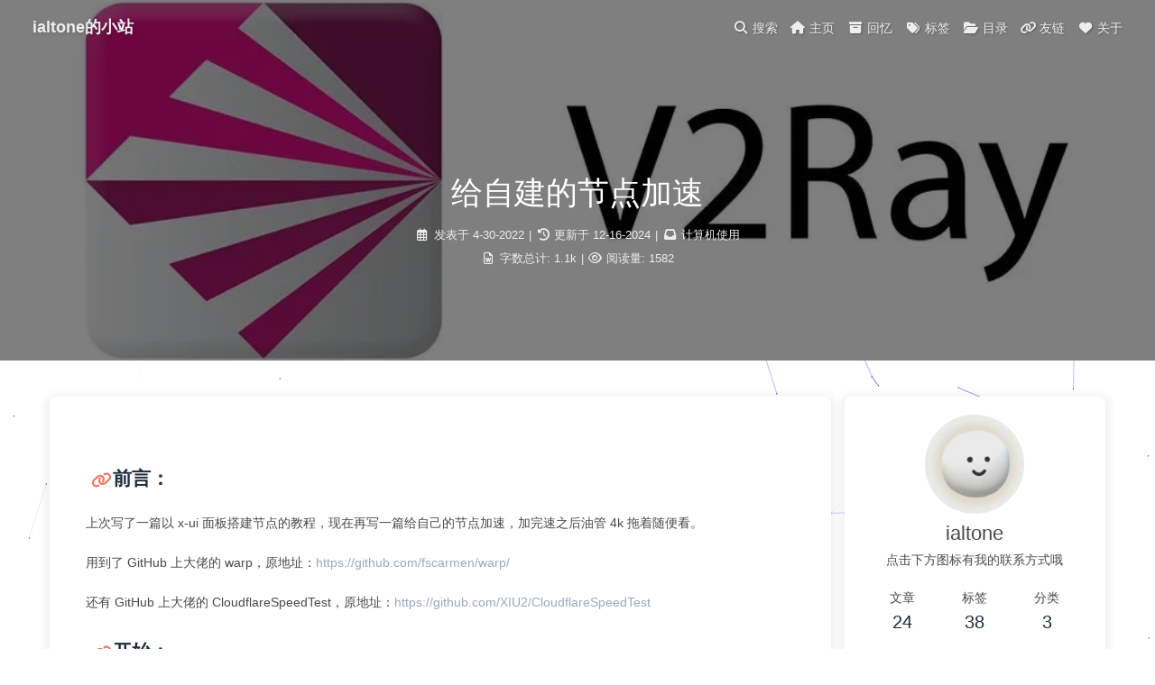

--- FILE ---
content_type: text/html; charset=utf-8
request_url: https://ialtone.xyz/2022/05/01/speed-up-x-ui/
body_size: 10968
content:
<!DOCTYPE html><html lang="zh-CN" data-theme="light"><head><meta charset="UTF-8"><meta http-equiv="X-UA-Compatible" content="IE=edge"><meta name="viewport" content="width=device-width, initial-scale=1.0, maximum-scale=1.0, user-scalable=no"><title>给自建的节点加速 | ialtone的小站</title><meta name="keywords" content="节点,x-ui"><meta name="author" content="ialtone"><meta name="copyright" content="ialtone"><meta name="format-detection" content="telephone=no"><meta name="theme-color" content="ffffff"><meta name="description" content="前言：上次写了一篇以 x-ui 面板搭建节点的教程，现在再写一篇给自己的节点加速，加完速之后油管 4k 拖着随便看。 用到了 GitHub 上大佬的 warp，原地址：https:&#x2F;&#x2F;github.com&#x2F;fscarmen&#x2F;warp&#x2F; 还有 GitHub 上大佬的 CloudflareSpeedTest，原地址：https:&#x2F;&#x2F;github.com&#x2F;XIU2&#x2F;CloudflareSpeedTest">
<meta property="og:type" content="article">
<meta property="og:title" content="给自建的节点加速">
<meta property="og:url" content="https://ialtone.xyz/2022/05/01/speed-up-x-ui/index.html">
<meta property="og:site_name" content="ialtone的小站">
<meta property="og:description" content="前言：上次写了一篇以 x-ui 面板搭建节点的教程，现在再写一篇给自己的节点加速，加完速之后油管 4k 拖着随便看。 用到了 GitHub 上大佬的 warp，原地址：https:&#x2F;&#x2F;github.com&#x2F;fscarmen&#x2F;warp&#x2F; 还有 GitHub 上大佬的 CloudflareSpeedTest，原地址：https:&#x2F;&#x2F;github.com&#x2F;XIU2&#x2F;CloudflareSpeedTest">
<meta property="og:locale" content="zh_CN">
<meta property="og:image" content="https://cdn.jsdelivr.net/gh/ialtone/imageStore@master/图床/u7804261522866257110fm253fmtauto.1xoz6yqz5mcg.webp">
<meta property="article:published_time" content="2022-04-30T23:55:51.000Z">
<meta property="article:modified_time" content="2024-12-16T15:22:13.956Z">
<meta property="article:author" content="ialtone">
<meta property="article:tag" content="节点">
<meta property="article:tag" content="x-ui">
<meta name="twitter:card" content="summary">
<meta name="twitter:image" content="https://cdn.jsdelivr.net/gh/ialtone/imageStore@master/图床/u7804261522866257110fm253fmtauto.1xoz6yqz5mcg.webp"><link rel="shortcut icon" href="/img/favicon.png"><link rel="canonical" href="https://ialtone.xyz/2022/05/01/speed-up-x-ui/"><link rel="preconnect" href="//cdn.jsdelivr.net"/><link rel="preconnect" href="//www.google-analytics.com" crossorigin=""/><link rel="preconnect" href="//busuanzi.ibruce.info"/><link rel="stylesheet" href="/css/index.css"><link rel="stylesheet" href="https://cdn.jsdelivr.net/npm/@fortawesome/fontawesome-free@6/css/all.min.css" media="print" onload="this.media='all'"><link rel="stylesheet" href="https://cdn.jsdelivr.net/npm/@fancyapps/ui/dist/fancybox.css" media="print" onload="this.media='all'"><script async="async" src="https://www.googletagmanager.com/gtag/js?id=G-QZ89YKVV8Z"></script><script>window.dataLayer = window.dataLayer || [];
function gtag(){dataLayer.push(arguments);}
gtag('js', new Date());
gtag('config', 'G-QZ89YKVV8Z');
</script><script>const GLOBAL_CONFIG = { 
  root: '/',
  algolia: undefined,
  localSearch: {"path":"/search.xml","preload":false,"languages":{"hits_empty":"找不到您查询的内容：${query}"}},
  translate: undefined,
  noticeOutdate: undefined,
  highlight: {"plugin":"highlighjs","highlightCopy":true,"highlightLang":true,"highlightHeightLimit":false},
  copy: {
    success: '复制成功',
    error: '复制错误',
    noSupport: '浏览器不支持'
  },
  relativeDate: {
    homepage: true,
    post: true
  },
  runtime: '天',
  date_suffix: {
    just: '刚刚',
    min: '分钟前',
    hour: '小时前',
    day: '天前',
    month: '个月前'
  },
  copyright: undefined,
  lightbox: 'fancybox',
  Snackbar: undefined,
  source: {
    justifiedGallery: {
      js: 'https://cdn.jsdelivr.net/npm/flickr-justified-gallery@2/dist/fjGallery.min.js',
      css: 'https://cdn.jsdelivr.net/npm/flickr-justified-gallery@2/dist/fjGallery.min.css'
    }
  },
  isPhotoFigcaption: false,
  islazyload: false,
  isAnchor: false
}</script><script id="config-diff">var GLOBAL_CONFIG_SITE = {
  title: '给自建的节点加速',
  isPost: true,
  isHome: false,
  isHighlightShrink: false,
  isToc: true,
  postUpdate: '2024-12-16 23:22:13'
}</script><noscript><style type="text/css">
  #nav {
    opacity: 1
  }
  .justified-gallery img {
    opacity: 1
  }

  #recent-posts time,
  #post-meta time {
    display: inline !important
  }
</style></noscript><script>(win=>{
    win.saveToLocal = {
      set: function setWithExpiry(key, value, ttl) {
        if (ttl === 0) return
        const now = new Date()
        const expiryDay = ttl * 86400000
        const item = {
          value: value,
          expiry: now.getTime() + expiryDay,
        }
        localStorage.setItem(key, JSON.stringify(item))
      },

      get: function getWithExpiry(key) {
        const itemStr = localStorage.getItem(key)

        if (!itemStr) {
          return undefined
        }
        const item = JSON.parse(itemStr)
        const now = new Date()

        if (now.getTime() > item.expiry) {
          localStorage.removeItem(key)
          return undefined
        }
        return item.value
      }
    }
  
    win.getScript = url => new Promise((resolve, reject) => {
      const script = document.createElement('script')
      script.src = url
      script.async = true
      script.onerror = reject
      script.onload = script.onreadystatechange = function() {
        const loadState = this.readyState
        if (loadState && loadState !== 'loaded' && loadState !== 'complete') return
        script.onload = script.onreadystatechange = null
        resolve()
      }
      document.head.appendChild(script)
    })
  
      win.activateDarkMode = function () {
        document.documentElement.setAttribute('data-theme', 'dark')
        if (document.querySelector('meta[name="theme-color"]') !== null) {
          document.querySelector('meta[name="theme-color"]').setAttribute('content', '#0d0d0d')
        }
      }
      win.activateLightMode = function () {
        document.documentElement.setAttribute('data-theme', 'light')
        if (document.querySelector('meta[name="theme-color"]') !== null) {
          document.querySelector('meta[name="theme-color"]').setAttribute('content', 'ffffff')
        }
      }
      const t = saveToLocal.get('theme')
    
          const isDarkMode = window.matchMedia('(prefers-color-scheme: dark)').matches
          const isLightMode = window.matchMedia('(prefers-color-scheme: light)').matches
          const isNotSpecified = window.matchMedia('(prefers-color-scheme: no-preference)').matches
          const hasNoSupport = !isDarkMode && !isLightMode && !isNotSpecified

          if (t === undefined) {
            if (isLightMode) activateLightMode()
            else if (isDarkMode) activateDarkMode()
            else if (isNotSpecified || hasNoSupport) {
              const now = new Date()
              const hour = now.getHours()
              const isNight = hour <= 6 || hour >= 18
              isNight ? activateDarkMode() : activateLightMode()
            }
            window.matchMedia('(prefers-color-scheme: dark)').addListener(function (e) {
              if (saveToLocal.get('theme') === undefined) {
                e.matches ? activateDarkMode() : activateLightMode()
              }
            })
          } else if (t === 'light') activateLightMode()
          else activateDarkMode()
        
      const asideStatus = saveToLocal.get('aside-status')
      if (asideStatus !== undefined) {
        if (asideStatus === 'hide') {
          document.documentElement.classList.add('hide-aside')
        } else {
          document.documentElement.classList.remove('hide-aside')
        }
      }
    
    const detectApple = () => {
      if(/iPad|iPhone|iPod|Macintosh/.test(navigator.userAgent)){
        document.documentElement.classList.add('apple')
      }
    }
    detectApple()
    })(window)</script><style type="text/css">.card-announcement .social-button{margin:.6rem 0 0 0;text-align:center}.card-announcement .social-button a{display:block;background-color:var(--btn-bg);color:var(--btn-color);text-align:center;line-height:2.4;margin:4px 0}.card-announcement .social-button a:hover{background-color:var(--btn-hover-color)}</style><meta name="generator" content="Hexo 5.4.0"></head><body><div id="sidebar"><div id="menu-mask"></div><div id="sidebar-menus"><div class="avatar-img is-center"><img src="https://cdn.jsdelivr.net/gh/ialtone/imageStore@master/图床/256px.267leha5nktc.webp" onerror="onerror=null;src='/img/friend_404.gif'" alt="avatar"/></div><div class="sidebar-site-data site-data is-center"><a href="/archives/"><div class="headline">文章</div><div class="length-num">24</div></a><a href="/tags/"><div class="headline">标签</div><div class="length-num">38</div></a><a href="/categories/"><div class="headline">分类</div><div class="length-num">3</div></a></div><hr/><div class="menus_items"><div class="menus_item"><a class="site-page" href="/"><i class="fa-fw fas fa-home"></i><span> 主页</span></a></div><div class="menus_item"><a class="site-page" href="/archives/"><i class="fa-fw fas fa-archive"></i><span> 回忆</span></a></div><div class="menus_item"><a class="site-page" href="/tags/"><i class="fa-fw fas fa-tags"></i><span> 标签</span></a></div><div class="menus_item"><a class="site-page" href="/categories/"><i class="fa-fw fas fa-folder-open"></i><span> 目录</span></a></div><div class="menus_item"><a class="site-page" href="/link/"><i class="fa-fw fas fa-link"></i><span> 友链</span></a></div><div class="menus_item"><a class="site-page" href="/about/"><i class="fa-fw fas fa-heart"></i><span> 关于</span></a></div></div></div></div><div class="post" id="body-wrap"><header class="post-bg" id="page-header" style="background-image: url('https://cdn.jsdelivr.net/gh/ialtone/imageStore@master/图床/u7804261522866257110fm253fmtauto.1xoz6yqz5mcg.webp')"><nav id="nav"><span id="blog_name"><a id="site-name" href="/">ialtone的小站</a></span><div id="menus"><div id="search-button"><a class="site-page social-icon search"><i class="fas fa-search fa-fw"></i><span> 搜索</span></a></div><div class="menus_items"><div class="menus_item"><a class="site-page" href="/"><i class="fa-fw fas fa-home"></i><span> 主页</span></a></div><div class="menus_item"><a class="site-page" href="/archives/"><i class="fa-fw fas fa-archive"></i><span> 回忆</span></a></div><div class="menus_item"><a class="site-page" href="/tags/"><i class="fa-fw fas fa-tags"></i><span> 标签</span></a></div><div class="menus_item"><a class="site-page" href="/categories/"><i class="fa-fw fas fa-folder-open"></i><span> 目录</span></a></div><div class="menus_item"><a class="site-page" href="/link/"><i class="fa-fw fas fa-link"></i><span> 友链</span></a></div><div class="menus_item"><a class="site-page" href="/about/"><i class="fa-fw fas fa-heart"></i><span> 关于</span></a></div></div><div id="toggle-menu"><a class="site-page"><i class="fas fa-bars fa-fw"></i></a></div></div></nav><div id="post-info"><h1 class="post-title">给自建的节点加速</h1><div id="post-meta"><div class="meta-firstline"><span class="post-meta-date"><i class="far fa-calendar-alt fa-fw post-meta-icon"></i><span class="post-meta-label">发表于</span><time class="post-meta-date-created" datetime="2022-04-30T23:55:51.000Z" title="发表于 2022-05-01 07:55:51">2022-05-01</time><span class="post-meta-separator">|</span><i class="fas fa-history fa-fw post-meta-icon"></i><span class="post-meta-label">更新于</span><time class="post-meta-date-updated" datetime="2024-12-16T15:22:13.956Z" title="更新于 2024-12-16 23:22:13">2024-12-16</time></span><span class="post-meta-categories"><span class="post-meta-separator">|</span><i class="fas fa-inbox fa-fw post-meta-icon"></i><a class="post-meta-categories" href="/categories/%E8%AE%A1%E7%AE%97%E6%9C%BA%E4%BD%BF%E7%94%A8/">计算机使用</a></span></div><div class="meta-secondline"><span class="post-meta-separator">|</span><span class="post-meta-wordcount"><i class="far fa-file-word fa-fw post-meta-icon"></i><span class="post-meta-label">字数总计:</span><span class="word-count">1.1k</span></span><span class="post-meta-separator">|</span><span id="" data-flag-title="给自建的节点加速"><i class="far fa-eye fa-fw post-meta-icon"></i><span class="post-meta-label">阅读量:</span><span id="twikoo_visitors"></span></span></div></div></div></header><main class="layout" id="content-inner"><div id="post"><article class="post-content" id="article-container"><h2 id="前言："><a href="#前言：" class="headerlink" title="前言："></a>前言：</h2><p>上次写了一篇以 x-ui 面板搭建节点的教程，现在再写一篇给自己的节点加速，加完速之后油管 4k 拖着随便看。</p>
<p>用到了 GitHub 上大佬的 warp，原地址：<a target="_blank" rel="noopener" href="https://github.com/fscarmen/warp/">https://github.com/fscarmen/warp/</a></p>
<p>还有 GitHub 上大佬的 CloudflareSpeedTest，原地址：<a target="_blank" rel="noopener" href="https://github.com/XIU2/CloudflareSpeedTest">https://github.com/XIU2/CloudflareSpeedTest</a></p>
<h2 id="开始："><a href="#开始：" class="headerlink" title="开始："></a>开始：</h2><h3 id="安装-warp"><a href="#安装-warp" class="headerlink" title="安装 warp:"></a>安装 warp:</h3><p>由于我们之前是使用 hax 的 vps 搭建的，所以我们只有 ipv6 地址，这里安装一下 warp。复制下面命令到自己的 shell 里。</p>
<figure class="highlight plain"><table><tr><td class="gutter"><pre><span class="line">1</span><br></pre></td><td class="code"><pre><span class="line">wget -N https:&#x2F;&#x2F;raw.githubusercontent.com&#x2F;fscarmen&#x2F;warp&#x2F;main&#x2F;menu.sh &amp;&amp; bash menu.sh</span><br></pre></td></tr></table></figure>

<p>一会会出来这个界面，这里我们选择 3，添加双栈网络接口。</p>
<p><img src="https://cdn.jsdelivr.net/gh/ialtone/imageStore@master/%E5%9B%BE%E5%BA%8A/QQ%E5%9B%BE%E7%89%8720220501111347.2wsnxaoy5cm0.webp"></p>
<p>这俩选项都选 3 就好。</p>
<p><img src="https://cdn.jsdelivr.net/gh/ialtone/imageStore@master/%E5%9B%BE%E5%BA%8A/QQ%E5%9B%BE%E7%89%8720220501112204.1s3wwm4nrso0.webp"></p>
<p>出来这个就代表你已经安装成功了。</p>
<p><img src="https://cdn.jsdelivr.net/gh/ialtone/imageStore@master/%E5%9B%BE%E5%BA%8A/QQ%E5%9B%BE%E7%89%8720220501113031.4zfcq07q9lo0.webp"></p>
<h3 id="安装-bbr："><a href="#安装-bbr：" class="headerlink" title="安装 bbr："></a>安装 bbr：</h3><h4 id="kvm-架构："><a href="#kvm-架构：" class="headerlink" title="kvm 架构："></a>kvm 架构：</h4><p>接下来安装 bbr，bbr 是谷歌开发的拥塞控制算法，可以更好的抢占带宽，有众多民间大神又在 bbr 的基础上开发（魔改）了好多衍生版本，比如 bbrplus 和 bbr 魔改版。我个人感觉魔改版更强一点，自行选择即可。</p>
<p>如果系统不是 Ubuntu 的话，根据下面的代码和注释内容自行安装 wget 和 curl。</p>
<figure class="highlight plain"><table><tr><td class="gutter"><pre><span class="line">1</span><br><span class="line">2</span><br></pre></td><td class="code"><pre><span class="line">yum -y install wget    #ContOS 安装 wget</span><br><span class="line">apt-get install wget   #Debian Ubuntu 安装 wget</span><br></pre></td></tr></table></figure>

<figure class="highlight plain"><table><tr><td class="gutter"><pre><span class="line">1</span><br><span class="line">2</span><br></pre></td><td class="code"><pre><span class="line">yum -y install curl    #ContOS 安装 curl</span><br><span class="line">apt-get install curl   #Debian Ubuntu 安装 crul</span><br></pre></td></tr></table></figure>

<h5 id="官方-bbr："><a href="#官方-bbr：" class="headerlink" title="官方 bbr："></a>官方 bbr：</h5><p>如果是 Debian 系统的话，是自带 bbr 加速的，我们只需要把它打开就可以。下面四行代码可以单行执行，也可以一起复制过去。</p>
<figure class="highlight plain"><table><tr><td class="gutter"><pre><span class="line">1</span><br><span class="line">2</span><br><span class="line">3</span><br><span class="line">4</span><br></pre></td><td class="code"><pre><span class="line">echo &quot;net.core.default_qdisc&#x3D;fq&quot; &gt;&gt; &#x2F;etc&#x2F;sysctl.conf</span><br><span class="line">echo &quot;net.ipv4.tcp_congestion_control&#x3D;bbr&quot; &gt;&gt; &#x2F;etc&#x2F;sysctl.conf</span><br><span class="line">sysctl -p</span><br><span class="line">lsmod  grep bbr</span><br></pre></td></tr></table></figure>

<p>其他系统的原版 bbr 安装脚本如下：</p>
<figure class="highlight plain"><table><tr><td class="gutter"><pre><span class="line">1</span><br></pre></td><td class="code"><pre><span class="line">wget --no-check-certificate https:&#x2F;&#x2F;github.com&#x2F;teddysun&#x2F;across&#x2F;raw&#x2F;master&#x2F;bbr.sh &amp;&amp; chmod +x bbr.sh &amp;&amp; .&#x2F;bbr.sh</span><br></pre></td></tr></table></figure>

<h5 id="大佬的魔改-bbr（四合一版）："><a href="#大佬的魔改-bbr（四合一版）：" class="headerlink" title="大佬的魔改 bbr（四合一版）："></a>大佬的魔改 bbr（四合一版）：</h5><figure class="highlight plain"><table><tr><td class="gutter"><pre><span class="line">1</span><br></pre></td><td class="code"><pre><span class="line">wget -N --no-check-certificate &quot;https:&#x2F;&#x2F;raw.githubusercontent.com&#x2F;chiakge&#x2F;Linux-NetSpeed&#x2F;master&#x2F;tcp.sh&quot; &amp;&amp; chmod +x tcp.sh &amp;&amp; .&#x2F;tcp.sh</span><br></pre></td></tr></table></figure>

<p>我个人喜欢 bbr 魔改版，所以我就以安装魔改版为教程，其他版本的跟这个八九不离十，都是先安装内核再安装加速模块。这里我选择 1.</p>
<p><img src="https://cdn.jsdelivr.net/gh/ialtone/imageStore@master/%E5%9B%BE%E5%BA%8A/QQ%E5%9B%BE%E7%89%8720220501114804.1hc5uzvm64sg.webp"></p>
<p>这里选择重新启动就可以，安装其他内核的时候，可能会弹出来一个窗口，记得点 yes。</p>
<p><img src="https://cdn.jsdelivr.net/gh/ialtone/imageStore@master/%E5%9B%BE%E5%BA%8A/QQ%E5%9B%BE%E7%89%8720220501115846.8e3qk25f5gs.webp"></p>
<p>重启之后输入下列代码：</p>
<figure class="highlight plain"><table><tr><td class="gutter"><pre><span class="line">1</span><br></pre></td><td class="code"><pre><span class="line">.&#x2F;tcp.sh</span><br></pre></td></tr></table></figure>

<p>我喜欢 bbr 魔改版加速，速度更快快更暴力一点，所以我选择 5.</p>
<p><img src="https://cdn.jsdelivr.net/gh/ialtone/imageStore@master/%E5%9B%BE%E5%BA%8A/QQ%E5%9B%BE%E7%89%8720220501134550.72prskgebl00.webp"></p>
<p>一会就会弹出来 bbr 加速启动成功，这样我们就大功告成了。在 shell 里输入 x-ui 选择重启一下 x-ui 服务，然后我们去油管测测速。</p>
<h5 id="OpenVZ-架构："><a href="#OpenVZ-架构：" class="headerlink" title="OpenVZ 架构："></a>OpenVZ 架构：</h5><p>OpenVZ 架构请输入下列代码，我的 OpenVZ 架构的服务器还在跑着生产环境，就不拿来做演示了，请自行测试。</p>
<figure class="highlight plain"><table><tr><td class="gutter"><pre><span class="line">1</span><br></pre></td><td class="code"><pre><span class="line">wget --no-cache -O lkl-haproxy.sh https:&#x2F;&#x2F;github.com&#x2F;mzz2017&#x2F;lkl-haproxy&#x2F;raw&#x2F;master&#x2F;lkl-haproxy.sh &amp;&amp; bash lkl-haproxy.sh</span><br></pre></td></tr></table></figure>

<h3 id="cf-优选-ip（可选）-优选已经失效-会遭到sni阻隔"><a href="#cf-优选-ip（可选）-优选已经失效-会遭到sni阻隔" class="headerlink" title="cf 优选 ip（可选）:(优选已经失效,会遭到sni阻隔)"></a><del>cf 优选 ip（可选）:</del><code>(优选已经失效,会遭到sni阻隔)</code></h3><p>这是原作者给出的蓝奏云下载地址：<a target="_blank" rel="noopener" href="https://pan.lanzouq.com/b0742hkxe">https://pan.lanzouq.com/b0742hkxe</a></p>
<p>建议国内用户用蓝奏云下载，一般 windows 选 amd_64 架构的下载就可以，下载完之后解压双击 exe 文件就会运行程序，等待测速结束后出现如下界面。</p>
<p><img src="https://cdn.jsdelivr.net/gh/ialtone/imageStore@master/%E5%9B%BE%E5%BA%8A/QQ%E5%9B%BE%E7%89%8720220504121957.332cdxgdzgw0.webp"></p>
<p>复制一个延迟和下载速度相对好一点的 ip 地址，这里我选择第一个作为演示。</p>
<p>在 v2rayN 里双击自己的节点编辑，把刚刚复制的 ip 填到地址这地方，然后点击确定，现在我们的优选 ip 就已经做好了。</p>
<p><strong>要注意这个优选 ip 也有一定的弊端，由于种种原因，这个 ip 并不会一直是最快最好的，甚至有可能降速，所以打算将这个节点长久用下去的，要么勤快点多更换优选 ip，要么就干脆别用优选。</strong></p>
<p><img src="https://cdn.jsdelivr.net/gh/ialtone/imageStore@master/%E5%9B%BE%E5%BA%8A/QQ%E5%9B%BE%E7%89%8720220504122325.19mhsmuc6fts.webp"></p>
<p><img src="https://cdn.jsdelivr.net/gh/ialtone/imageStore@master/%E5%9B%BE%E5%BA%8A/QQ%E5%9B%BE%E7%89%8720220504122429.5df6z1tc9rw0.webp"></p>
<p>由于我这垃圾校园网，能跑到 7w 已经是拉满了，如果你们的带宽大的话肯定比我这还好。</p>
<p><img src="https://cdn.jsdelivr.net/gh/ialtone/imageStore@master/%E5%9B%BE%E5%BA%8A/photo_2022-04-27_09-57-22.4pxdyqh5alm0.webp"></p>
</article><div class="post-copyright"><div class="post-copyright__author"><span class="post-copyright-meta">文章作者: </span><span class="post-copyright-info"><a href="https://ialtone.xyz">ialtone</a></span></div><div class="post-copyright__type"><span class="post-copyright-meta">文章链接: </span><span class="post-copyright-info"><a href="https://ialtone.xyz/2022/05/01/speed-up-x-ui/">https://ialtone.xyz/2022/05/01/speed-up-x-ui/</a></span></div><div class="post-copyright__notice"><span class="post-copyright-meta">版权声明: </span><span class="post-copyright-info">本博客所有文章除特别声明外，均采用 <a href="https://creativecommons.org/licenses/by-nc-sa/4.0/" target="_blank">CC BY-NC-SA 4.0</a> 许可协议。转载请注明来自 <a href="https://ialtone.xyz" target="_blank">ialtone的小站</a>！</span></div></div><div class="tag_share"><div class="post-meta__tag-list"><a class="post-meta__tags" href="/tags/%E8%8A%82%E7%82%B9/">节点</a><a class="post-meta__tags" href="/tags/x-ui/">x-ui</a></div><div class="post_share"><div class="social-share" data-image="https://cdn.jsdelivr.net/gh/ialtone/imageStore@master/图床/u7804261522866257110fm253fmtauto.1xoz6yqz5mcg.webp" data-sites="facebook,twitter,wechat,weibo,qq"></div><link rel="stylesheet" href="https://cdn.jsdelivr.net/npm/social-share.js/dist/css/share.min.css" media="print" onload="this.media='all'"><script src="https://cdn.jsdelivr.net/gh/overtrue/share.js@master/dist/js/social-share.min.js" defer></script></div></div><nav class="pagination-post" id="pagination"><div class="prev-post pull-left"><a href="/2022/05/01/ibmlinux/"><img class="prev-cover" src="https://cdn.jsdelivr.net/gh/ialtone/imageStore@master/图床/u22080815154019707779fm253fmtautoapp138fJPEG.61wg2s7icsw0.webp" onerror="onerror=null;src='/img/404.jpg'" alt="cover of previous post"><div class="pagination-info"><div class="label">上一篇</div><div class="prev_info">白嫖IBMlinuxone服务器</div></div></a></div><div class="next-post pull-right"><a href="/2022/04/26/set-x-ui/"><img class="next-cover" src="https://cdn.jsdelivr.net/gh/ialtone/imageStore@master/图床/u7804261522866257110fm253fmtauto.1xoz6yqz5mcg.webp" onerror="onerror=null;src='/img/404.jpg'" alt="cover of next post"><div class="pagination-info"><div class="label">下一篇</div><div class="next_info">以hax通过x-ui面板搭建节点</div></div></a></div></nav><div class="relatedPosts"><div class="headline"><i class="fas fa-thumbs-up fa-fw"></i><span>相关推荐</span></div><div class="relatedPosts-list"><div><a href="/2022/04/26/set-x-ui/" title="以hax通过x-ui面板搭建节点"><img class="cover" src="https://cdn.jsdelivr.net/gh/ialtone/imageStore@master/图床/u7804261522866257110fm253fmtauto.1xoz6yqz5mcg.webp" alt="cover"><div class="content is-center"><div class="date"><i class="far fa-calendar-alt fa-fw"></i> 2022-04-26</div><div class="title">以hax通过x-ui面板搭建节点</div></div></a></div><div><a href="/2022/05/14/proxypool/" title="免费节点池及使用方式"><img class="cover" src="https://cdn.jsdelivr.net/gh/ialtone/imageStore@master/图床/images.4w4pcsrbwlc0.webp" alt="cover"><div class="content is-center"><div class="date"><i class="far fa-calendar-alt fa-fw"></i> 2022-05-14</div><div class="title">免费节点池及使用方式</div></div></a></div></div></div><hr/><div id="post-comment"><div class="comment-head"><div class="comment-headline"><i class="fas fa-comments fa-fw"></i><span> 评论</span></div></div><div class="comment-wrap"><div><div id="twikoo-wrap"></div></div></div></div></div><div class="aside-content" id="aside-content"><div class="card-widget card-info"><div class="is-center"><div class="avatar-img"><img src="https://cdn.jsdelivr.net/gh/ialtone/imageStore@master/图床/256px.267leha5nktc.webp" onerror="this.onerror=null;this.src='/img/friend_404.gif'" alt="avatar"/></div><div class="author-info__name">ialtone</div><div class="author-info__description">点击下方图标有我的联系方式哦</div></div><div class="card-info-data site-data is-center"><a href="/archives/"><div class="headline">文章</div><div class="length-num">24</div></a><a href="/tags/"><div class="headline">标签</div><div class="length-num">38</div></a><a href="/categories/"><div class="headline">分类</div><div class="length-num">3</div></a></div><div class="card-info-social-icons is-center"><a class="social-icon" href="https://t.me/ialtone" target="_blank" title="Telegram"><i class="fab fa-telegram"></i></a><a class="social-icon" href="mailto:ialtone@ialtone.xyz" target="_blank" title="Email"><i class="fas fa-envelope"></i></a></div></div><div class="card-widget card-announcement"><div class="item-headline"><i class="fas fa-bullhorn fa-shake"></i><span>公告</span></div><div class="announcement_content">欢迎来到ialtone的小站！ <div class="social-button"> <a class="button--animated" href="https://t.me/ialtone_group" target="_blank">点击加入TG频道</a> </div> <div class="social-button"> <a class="button--animated" href="https://t.me/ialtones" target="_blank">点击加入TG群组</a> </div></div></div><div class="sticky_layout"><div class="card-widget" id="card-toc"><div class="item-headline"><i class="fas fa-stream"></i><span>目录</span><span class="toc-percentage"></span></div><div class="toc-content"><ol class="toc"><li class="toc-item toc-level-2"><a class="toc-link" href="#%E5%89%8D%E8%A8%80%EF%BC%9A"><span class="toc-number">1.</span> <span class="toc-text">前言：</span></a></li><li class="toc-item toc-level-2"><a class="toc-link" href="#%E5%BC%80%E5%A7%8B%EF%BC%9A"><span class="toc-number">2.</span> <span class="toc-text">开始：</span></a><ol class="toc-child"><li class="toc-item toc-level-3"><a class="toc-link" href="#%E5%AE%89%E8%A3%85-warp"><span class="toc-number">2.1.</span> <span class="toc-text">安装 warp:</span></a></li><li class="toc-item toc-level-3"><a class="toc-link" href="#%E5%AE%89%E8%A3%85-bbr%EF%BC%9A"><span class="toc-number">2.2.</span> <span class="toc-text">安装 bbr：</span></a><ol class="toc-child"><li class="toc-item toc-level-4"><a class="toc-link" href="#kvm-%E6%9E%B6%E6%9E%84%EF%BC%9A"><span class="toc-number">2.2.1.</span> <span class="toc-text">kvm 架构：</span></a><ol class="toc-child"><li class="toc-item toc-level-5"><a class="toc-link" href="#%E5%AE%98%E6%96%B9-bbr%EF%BC%9A"><span class="toc-number">2.2.1.1.</span> <span class="toc-text">官方 bbr：</span></a></li><li class="toc-item toc-level-5"><a class="toc-link" href="#%E5%A4%A7%E4%BD%AC%E7%9A%84%E9%AD%94%E6%94%B9-bbr%EF%BC%88%E5%9B%9B%E5%90%88%E4%B8%80%E7%89%88%EF%BC%89%EF%BC%9A"><span class="toc-number">2.2.1.2.</span> <span class="toc-text">大佬的魔改 bbr（四合一版）：</span></a></li><li class="toc-item toc-level-5"><a class="toc-link" href="#OpenVZ-%E6%9E%B6%E6%9E%84%EF%BC%9A"><span class="toc-number">2.2.1.3.</span> <span class="toc-text">OpenVZ 架构：</span></a></li></ol></li></ol></li><li class="toc-item toc-level-3"><a class="toc-link" href="#cf-%E4%BC%98%E9%80%89-ip%EF%BC%88%E5%8F%AF%E9%80%89%EF%BC%89-%E4%BC%98%E9%80%89%E5%B7%B2%E7%BB%8F%E5%A4%B1%E6%95%88-%E4%BC%9A%E9%81%AD%E5%88%B0sni%E9%98%BB%E9%9A%94"><span class="toc-number">2.3.</span> <span class="toc-text">cf 优选 ip（可选）:(优选已经失效,会遭到sni阻隔)</span></a></li></ol></li></ol></div></div><div class="card-widget card-recent-post"><div class="item-headline"><i class="fas fa-history"></i><span>最新文章</span></div><div class="aside-list"><div class="aside-list-item"><a class="thumbnail" href="/2023/05/18/Hexo_next/" title="Hexo博客美化"><img src="https://cdn.statically.io/gh/ialtone/imageStore@master/%E5%9B%BE%E5%BA%8A20230512165338.png" onerror="this.onerror=null;this.src='/img/404.jpg'" alt="Hexo博客美化"/></a><div class="content"><a class="title" href="/2023/05/18/Hexo_next/" title="Hexo博客美化">Hexo博客美化</a><time datetime="2023-05-17T16:00:00.000Z" title="发表于 2023-05-18 00:00:00">2023-05-18</time></div></div><div class="aside-list-item"><a class="thumbnail" href="/2023/05/12/Hexo_build/" title="Vercel+Github搭建博客"><img src="https://cdn.statically.io/gh/ialtone/imageStore@master/%E5%9B%BE%E5%BA%8A20230512165338.png" onerror="this.onerror=null;this.src='/img/404.jpg'" alt="Vercel+Github搭建博客"/></a><div class="content"><a class="title" href="/2023/05/12/Hexo_build/" title="Vercel+Github搭建博客">Vercel+Github搭建博客</a><time datetime="2023-05-11T16:00:00.000Z" title="发表于 2023-05-12 00:00:00">2023-05-12</time></div></div><div class="aside-list-item"><a class="thumbnail" href="/2023/03/27/freechatgpt/" title="ChatGPT免费镜像"><img src="https://cdn.statically.io/gh/ialtone/imageStore@master/%E5%9B%BE%E5%BA%8A20230327212452.png" onerror="this.onerror=null;this.src='/img/404.jpg'" alt="ChatGPT免费镜像"/></a><div class="content"><a class="title" href="/2023/03/27/freechatgpt/" title="ChatGPT免费镜像">ChatGPT免费镜像</a><time datetime="2023-03-27T13:58:00.000Z" title="发表于 2023-03-27 21:58:00">2023-03-27</time></div></div><div class="aside-list-item"><a class="thumbnail" href="/2023/01/15/Typora/" title="Typora最新版(V1.5.10)破解版分享"><img src="https://cdn.statically.io/gh/ialtone/imageStore@master/%E5%9B%BE%E5%BA%8A20230115230301.png" onerror="this.onerror=null;this.src='/img/404.jpg'" alt="Typora最新版(V1.5.10)破解版分享"/></a><div class="content"><a class="title" href="/2023/01/15/Typora/" title="Typora最新版(V1.5.10)破解版分享">Typora最新版(V1.5.10)破解版分享</a><time datetime="2023-01-14T16:00:00.000Z" title="发表于 2023-01-15 00:00:00">2023-01-15</time></div></div><div class="aside-list-item"><a class="thumbnail" href="/2022/09/17/QAU-Reports/" title="QAU-Reports自动每日信息上报"><img src="https://cdn.statically.io/gh/ialtone/imageStore@master/图床20220917164742.png" onerror="this.onerror=null;this.src='/img/404.jpg'" alt="QAU-Reports自动每日信息上报"/></a><div class="content"><a class="title" href="/2022/09/17/QAU-Reports/" title="QAU-Reports自动每日信息上报">QAU-Reports自动每日信息上报</a><time datetime="2022-09-17T08:49:00.000Z" title="发表于 2022-09-17 16:49:00">2022-09-17</time></div></div></div></div></div></div></main><footer id="footer" style="background-image: url('https://cdn.jsdelivr.net/gh/ialtone/imageStore@master/图床/u7804261522866257110fm253fmtauto.1xoz6yqz5mcg.webp')"><div id="footer-wrap"><div class="copyright">&copy;2021 - 2024 By ialtone</div><div class="framework-info"><span>框架 </span><a target="_blank" rel="noopener" href="https://hexo.io">Hexo</a><span class="footer-separator">|</span><span>主题 </span><a target="_blank" rel="noopener" href="https://github.com/jerryc127/hexo-theme-butterfly">Butterfly</a></div><div class="footer_custom_text"><a href="https://icp.gov.moe/?keyword=20210393" target="_blank">萌ICP备20210393号</a></div></div></footer></div><div id="rightside"><div id="rightside-config-hide"><button id="darkmode" type="button" title="浅色和深色模式转换"><i class="fas fa-adjust"></i></button><button id="hide-aside-btn" type="button" title="单栏和双栏切换"><i class="fas fa-arrows-alt-h"></i></button></div><div id="rightside-config-show"><button id="rightside_config" type="button" title="设置"><i class="fas fa-cog fa-spin"></i></button><button class="close" id="mobile-toc-button" type="button" title="目录"><i class="fas fa-list-ul"></i></button><button id="chat_btn" type="button" title="聊天"><i class="fas fa-sms"></i></button><a id="to_comment" href="#post-comment" title="直达评论"><i class="fas fa-comments"></i></a><button id="go-up" type="button" title="回到顶部"><i class="fas fa-arrow-up"></i></button></div></div><div id="local-search"><div class="search-dialog"><nav class="search-nav"><span class="search-dialog-title">搜索</span><span id="loading-status"></span><button class="search-close-button"><i class="fas fa-times"></i></button></nav><div class="is-center" id="loading-database"><i class="fas fa-spinner fa-pulse"></i><span>  数据库加载中</span></div><div class="search-wrap"><div id="local-search-input"><div class="local-search-box"><input class="local-search-box--input" placeholder="搜索文章" type="text"/></div></div><hr/><div id="local-search-results"></div></div></div><div id="search-mask"></div></div><div><script src="/js/utils.js"></script><script src="/js/main.js"></script><script src="https://cdn.jsdelivr.net/npm/@fancyapps/ui/dist/fancybox.umd.js"></script><script src="https://cdn.jsdelivr.net/npm/instant.page@5/instantpage.min.js" type="module"></script><script src="/js/search/local-search.js"></script><div class="js-pjax"><script>(()=>{
  const init = () => {
    twikoo.init(Object.assign({
      el: '#twikoo-wrap',
      envId: 'https://twikoo-api-liard.vercel.app/',
      region: '',
      onCommentLoaded: function () {
        btf.loadLightbox(document.querySelectorAll('#twikoo .tk-content img:not(.tk-owo-emotion)'))
      }
    }, null))
  }

  const getCount = () => {
    const countELement = document.getElementById('twikoo-count')
    if(!countELement) return
    twikoo.getCommentsCount({
      envId: 'https://twikoo-api-liard.vercel.app/',
      region: '',
      urls: [window.location.pathname],
      includeReply: false
    }).then(function (res) {
      countELement.innerText = res[0].count
    }).catch(function (err) {
      console.error(err);
    });
  }

  const runFn = () => {
    init()
    
  }

  const loadTwikoo = () => {
    if (typeof twikoo === 'object') {
      setTimeout(runFn,0)
      return
    } 
    getScript('https://cdn.jsdelivr.net/npm/twikoo@1/dist/twikoo.all.min.js').then(runFn)
  }

  if ('Twikoo' === 'Twikoo' || !false) {
    if (false) btf.loadComment(document.getElementById('twikoo-wrap'), loadTwikoo)
    else loadTwikoo()
  } else {
    window.loadOtherComment = () => {
      loadTwikoo()
    }
  }
})()</script></div><script id="canvas_nest" defer="defer" color="0,0,255" opacity="0.7" zIndex="-1" count="99" mobile="true" src="https://cdn.jsdelivr.net/npm/butterfly-extsrc@1/dist/canvas-nest.min.js"></script><script src="https://cdn.jsdelivr.net/npm/butterfly-extsrc@1/dist/activate-power-mode.min.js"></script><script>POWERMODE.colorful = true;
POWERMODE.shake = false;
POWERMODE.mobile = true;
document.body.addEventListener('input', POWERMODE);
</script><script id="click-heart" src="https://cdn.jsdelivr.net/npm/butterfly-extsrc@1/dist/click-heart.min.js" async="async" mobile="true"></script><script>((window.gitter = {}).chat = {}).options = {
  disableDefaultChat: true,
};
document.addEventListener('gitter-sidecar-ready', (e) => {
  const GitterChat = e.detail.Chat
  let chat

  function initGitter () {
    chat = new GitterChat({
      room: 'ialtone/community',
      activationElement: '#chat_btn'
    });
  }

  initGitter()

  if (false) {
    document.addEventListener('pjax:complete', () => {
      chat.destroy()
      initGitter()
    })
  }

})</script><script src="https://sidecar.gitter.im/dist/sidecar.v1.js" async="async" defer="defer"></script><script async data-pjax src="//busuanzi.ibruce.info/busuanzi/2.3/busuanzi.pure.mini.js"></script></div></body></html>